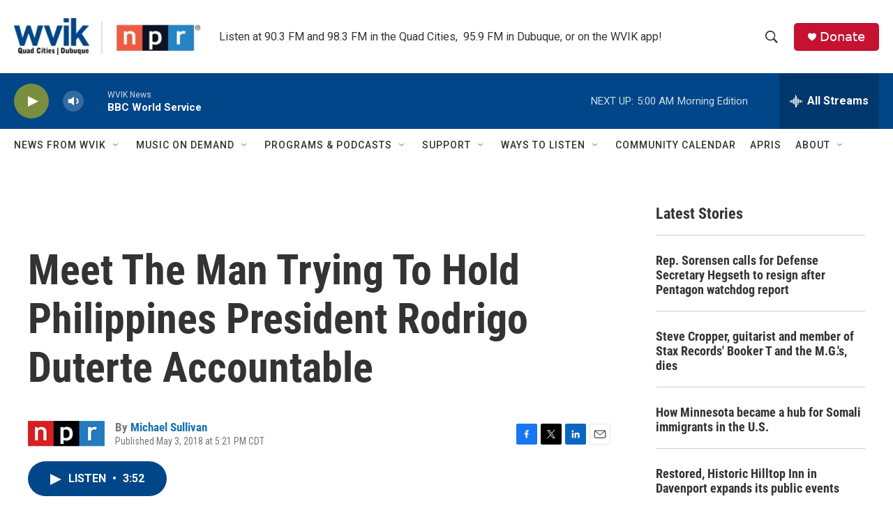

--- FILE ---
content_type: text/html; charset=utf-8
request_url: https://www.google.com/recaptcha/api2/aframe
body_size: -87
content:
<!DOCTYPE HTML><html><head><meta http-equiv="content-type" content="text/html; charset=UTF-8"></head><body><script nonce="EYTsiPaIxxmCnmyCO0xJnA">/** Anti-fraud and anti-abuse applications only. See google.com/recaptcha */ try{var clients={'sodar':'https://pagead2.googlesyndication.com/pagead/sodar?'};window.addEventListener("message",function(a){try{if(a.source===window.parent){var b=JSON.parse(a.data);var c=clients[b['id']];if(c){var d=document.createElement('img');d.src=c+b['params']+'&rc='+(localStorage.getItem("rc::a")?sessionStorage.getItem("rc::b"):"");window.document.body.appendChild(d);sessionStorage.setItem("rc::e",parseInt(sessionStorage.getItem("rc::e")||0)+1);localStorage.setItem("rc::h",'1764839042316');}}}catch(b){}});window.parent.postMessage("_grecaptcha_ready", "*");}catch(b){}</script></body></html>